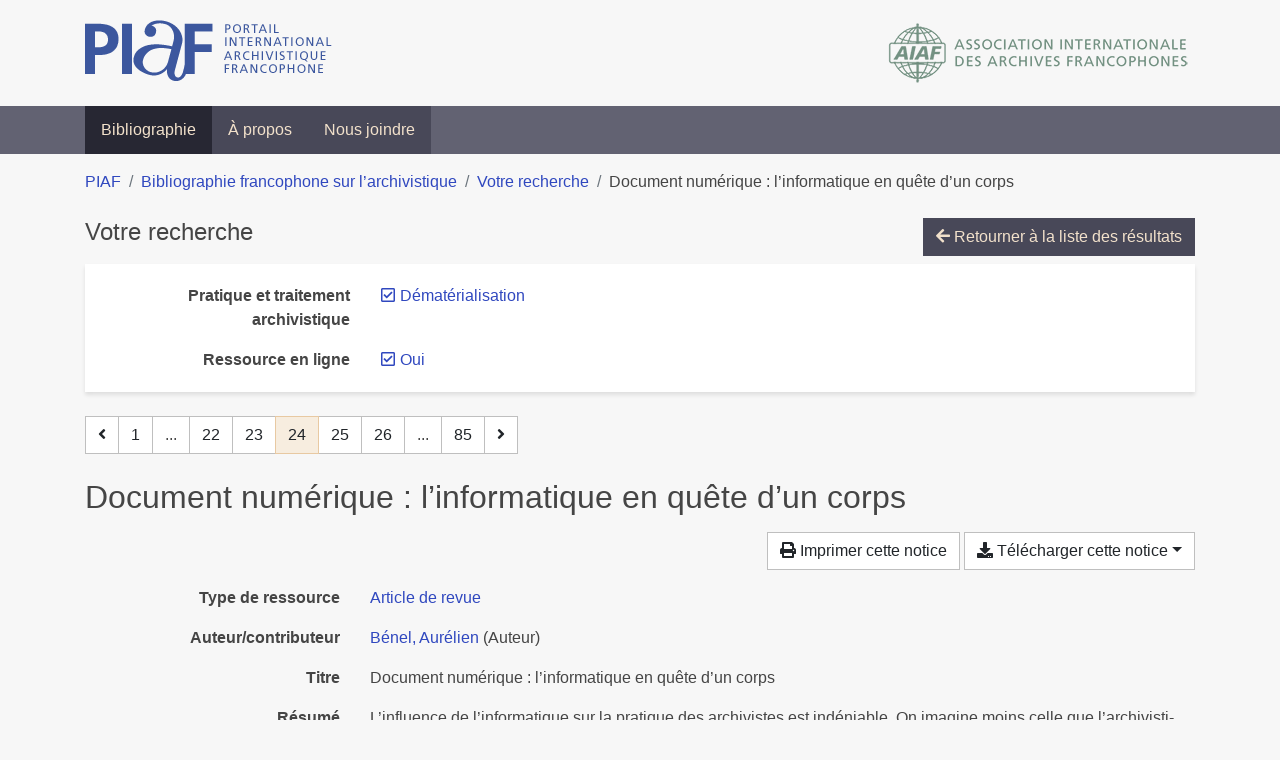

--- FILE ---
content_type: text/html; charset=utf-8
request_url: https://bibliopiaf.ebsi.umontreal.ca/bibliographie/?link=t&pratique-et-traitement-archivistique=ZFYVAFUP&page=24&page-len=1&sort=author_asc
body_size: 6615
content:

<!doctype html>
<html lang="fr" class="no-js">
        <head >
                <meta charset="utf-8"> 
                <meta http-equiv="X-UA-Compatible" content="IE=edge">
    <meta name="viewport" content="width=device-width, initial-scale=1, shrink-to-fit=no">
    <meta name="generator" content="Kerko">
    <link rel="canonical" title="Document numé­ri­que : l’infor­ma­ti­que en quête d’un corps" href="https://bibliopiaf.ebsi.umontreal.ca/bibliographie/EBXDSQBV">
            <link rel="alternate" title="RIS" type="application/x-research-info-systems" href="/bibliographie/EBXDSQBV/export/ris">
            <link rel="alternate" title="BibTeX" type="application/x-bibtex" href="/bibliographie/EBXDSQBV/export/bibtex">
        <meta name="citation_title" content="Document numé­ri­que : l’infor­ma­ti­que en quête d’un corps">
        <meta name="citation_publication_date" content="2021">
        <meta name="citation_date" content="2021">
        <meta name="citation_year" content="2021">
        <meta name="citation_author" content="Bénel, Aurélien">
        <meta name="citation_volume" content="2">
        <meta name="citation_issue" content="262">
        <meta name="citation_journal_title" content="Association des archivistes français">
        <meta name="citation_issn" content="0016-5522">
    <meta name="robots" content="noindex">
        <link rel="prev" href="/bibliographie/?link=t&pratique-et-traitement-archivistique=ZFYVAFUP&page-len=1&sort=author_asc&page=23">
        <link rel="next" href="/bibliographie/?link=t&pratique-et-traitement-archivistique=ZFYVAFUP&page-len=1&sort=author_asc&page=25">
            <title>Document numé­ri­que : l’infor­ma­ti­que en quête d’un corps | Bibliographie francophone sur l’archivistique</title>
    <link rel="stylesheet" href="/static/styles/main.css">

        <link rel="stylesheet" href="https://use.fontawesome.com/releases/v5.8.2/css/solid.css" integrity="sha384-ioUrHig76ITq4aEJ67dHzTvqjsAP/7IzgwE7lgJcg2r7BRNGYSK0LwSmROzYtgzs" crossorigin="anonymous">
        <link rel="stylesheet" href="https://use.fontawesome.com/releases/v5.8.2/css/regular.css" integrity="sha384-hCIN6p9+1T+YkCd3wWjB5yufpReULIPQ21XA/ncf3oZ631q2HEhdC7JgKqbk//4+" crossorigin="anonymous">
        <link rel="stylesheet" href="https://use.fontawesome.com/releases/v5.8.2/css/fontawesome.css" integrity="sha384-sri+NftO+0hcisDKgr287Y/1LVnInHJ1l+XC7+FOabmTTIK0HnE2ID+xxvJ21c5J" crossorigin="anonymous">
        <link rel="stylesheet" href="/bibliographie/static/kerko/css/styles.css?20230626"><script>
                    var re = new RegExp('(^|\\s)no-js(\\s|$)');
                    document.documentElement.className = document.documentElement.className.replace(re, '$1js$2');
                </script>
                    <!-- Global site tag (gtag.js) - Google Analytics -->
                    <script async src="https://www.googletagmanager.com/gtag/js?id=G-JFFPFP0YCG"></script>
                    <script>
                        window.dataLayer = window.dataLayer || [];
                        function gtag(){dataLayer.push(arguments);}
                        gtag('js', new Date());
                        gtag('config', 'G-JFFPFP0YCG');
                    </script>
    <link rel="icon" href="/static/images/favicon.ico">

        </head>
        <body >
        <header >
    <div class="container d-print-none">
        <div class="header-piaf d-flex flex-column flex-md-row justify-content-between">
            <a href="https://www.piaf-archives.org/" title="Portail international archivistique francophone">
                <img src="/static/images/logo-piaf.png" width="247" height="61" alt="Logo PIAF">
            </a>
            <a class="d-none d-md-block" href="https://www.piaf-archives.org/AIAF/association-internationale-des-archives-francophones"  title="Association internationale des archives francophones (AIAF)">
                <img src="/static/images/logo-aiaf-ff.png" width="313" height="66" alt="Logo Association internationale des archives francophones (AIAF)">
            </a>
        </div>
    </div>
    <nav class="navbar navbar-expand-md navbar-dark bg-dark d-print-none">
        <div class="container">
                <button class="navbar-toggler" type="button" data-toggle="collapse" data-target="#navbar-content" aria-controls="navbar-content" aria-expanded="false" aria-label="Basculer la navigation">
                    <span class="navbar-toggler-text">Menu</span><span class="navbar-toggler-icon"></span>
                </button>
                <div id="navbar-content" class="collapse navbar-collapse">
                    <ul class="navbar-nav justify-content-start">
    <li class="nav-item active">
        <a class="nav-link" href="/bibliographie/" >Bibliographie</a>
    </li>

    <li class="nav-item ">
        <a class="nav-link" href="/bibliographie/a-propos" >À propos</a>
    </li>

    <li class="nav-item ">
        <a class="nav-link" href="/bibliographie/nous-joindre" >Nous joindre</a>
    </li>

                    </ul>
                </div>
        </div>
    </nav>

        </header>
        <main class="container">
        
            <div class="row">
                <nav class="col d-print-none" aria-label="Fil d'Ariane">
                    <ol class="breadcrumb">
                        
            <li class="breadcrumb-item">
                <a href="https://www.piaf-archives.org/" >PIAF</a>
            </li>
            <li class="breadcrumb-item">
                <a href="/bibliographie/" >Bibliographie francophone sur l’archivistique</a>
            </li>
            <li class="breadcrumb-item">
                <a href="/bibliographie/?link=t&pratique-et-traitement-archivistique=ZFYVAFUP&sort=author_asc&page=1" >Votre recherche</a>
            </li>
            <li class="breadcrumb-item active" aria-current="page">Document numé­ri­que : l’infor­ma­ti­que en quête d’un corps</li>
                    </ol>
                </nav>
            </div>
                <div class="row">
                        <div class="col-12 ">
    <div class="mt-2 row">
        <h1 class="h4 col-auto mr-auto pr-1 d-inline d-print-none">Votre recherche</h1>
            <div class="col-auto ml-auto mb-2 pl-1 text-right d-print-none">
                <a class="btn btn-primary" href="/bibliographie/?link=t&pratique-et-traitement-archivistique=ZFYVAFUP&sort=author_asc&page=1">
                    <span class="fas fa-arrow-left" aria-hidden="true"></span> Retourner à la liste des résultats
                </a>
            </div>
    </div>
            <div class="card breadbox mb-4 d-print-none">
                <div class="card-body">
            
            
            
        <div class="row">
            <div class="col-md-4 col-xl-3 font-weight-bold break-word text-md-right text-print-left">
                Pratique et traitement archivistique
            </div>
            <div class="col-md-8 col-xl-9">
        <ul class="list-unstyled mb-0"><li class="position-relative" style="margin-left:20px;"><a class="no-decorate" href="/bibliographie/?link=t&sort=author_asc" title="Retirer le filtre 'Dématérialisation'" aria-label="Retirer le filtre 'Dématérialisation'" rel="nofollow"><span class="far fa-check-square position-absolute" aria-hidden="true" style="margin-left:1px;top:-1px;left:-20px;line-height:1.5;"></span>
                    <span class="facet-item-label parent-decorate">Dématérialisation</span></a>
            
        </li>
        </ul>
            </div>
        </div>
            
            
            
            
            
            
            
            
            
            
        <div class="row">
            <div class="col-md-4 col-xl-3 font-weight-bold break-word text-md-right text-print-left">
                Ressource en ligne
            </div>
            <div class="col-md-8 col-xl-9">
        <ul class="list-unstyled mb-0"><li class="position-relative" style="margin-left:20px;"><a class="no-decorate" href="/bibliographie/?pratique-et-traitement-archivistique=ZFYVAFUP&sort=author_asc" title="Retirer le filtre 'Oui'" aria-label="Retirer le filtre 'Oui'" rel="nofollow"><span class="far fa-check-square position-absolute" aria-hidden="true" style="margin-left:1px;top:-1px;left:-20px;line-height:1.5;"></span>
                    <span class="facet-item-label parent-decorate">Oui</span></a>
            
        </li>
        </ul>
            </div>
        </div>
            
                </div>
            </div>
    <nav class="mb-4 d-print-none" aria-label="Pagination des résultats de recherche">
        <div class="d-none d-md-block">
            <ul class="pagination mb-0 flex-wrap">
                    
    <li class="page-item">
        <a class="page-link" href="/bibliographie/?link=t&pratique-et-traitement-archivistique=ZFYVAFUP&page-len=1&sort=author_asc&page=23" rel="prev" title="Page précédente" aria-label="Page précédente">
            <span class="fas fa-angle-left" aria-hidden="true"></span>
        </a>
    </li>
                    
    <li class="page-item">
        <a class="page-link" href="/bibliographie/?link=t&pratique-et-traitement-archivistique=ZFYVAFUP&page-len=1&sort=author_asc" title="Page 1" aria-label="Page 1">1</a>
    </li>
                        
    <li class="page-item disabled" aria-hidden="true">
        <span class="page-link">...</span>
    </li>
                    
    <li class="page-item">
        <a class="page-link" href="/bibliographie/?link=t&pratique-et-traitement-archivistique=ZFYVAFUP&page-len=1&sort=author_asc&page=22" title="Page 22" aria-label="Page 22">22</a>
    </li>
                    
    <li class="page-item">
        <a class="page-link" href="/bibliographie/?link=t&pratique-et-traitement-archivistique=ZFYVAFUP&page-len=1&sort=author_asc&page=23" title="Page 23" aria-label="Page 23">23</a>
    </li>

                
    <li class="page-item active">
        <span class="page-link" aria-current="page" title="Page 24 (Page courante)" aria-label="Page 24 (Page courante)">24</span>
    </li>
                    
    <li class="page-item">
        <a class="page-link" href="/bibliographie/?link=t&pratique-et-traitement-archivistique=ZFYVAFUP&page-len=1&sort=author_asc&page=25" title="Page 25" aria-label="Page 25">25</a>
    </li>
                    
    <li class="page-item">
        <a class="page-link" href="/bibliographie/?link=t&pratique-et-traitement-archivistique=ZFYVAFUP&page-len=1&sort=author_asc&page=26" title="Page 26" aria-label="Page 26">26</a>
    </li>
                        
    <li class="page-item disabled" aria-hidden="true">
        <span class="page-link">...</span>
    </li>
                    
    <li class="page-item">
        <a class="page-link" href="/bibliographie/?link=t&pratique-et-traitement-archivistique=ZFYVAFUP&page-len=1&sort=author_asc&page=85" title="Page 85 (Dernière page)" aria-label="Page 85 (Dernière page)">85</a>
    </li>
                    
    <li class="page-item">
        <a class="page-link" href="/bibliographie/?link=t&pratique-et-traitement-archivistique=ZFYVAFUP&page-len=1&sort=author_asc&page=25" rel="next" title="Page suivante" aria-label="Page suivante">
            <span class="fas fa-angle-right" aria-hidden="true"></span>
        </a>
    </li>
            </ul>
        </div>
        <div class="d-md-none">
            <ul class="pagination mb-0 flex-wrap">
                    
    <li class="page-item">
        <a class="page-link" href="/bibliographie/?link=t&pratique-et-traitement-archivistique=ZFYVAFUP&page-len=1&sort=author_asc&page=23" rel="prev" title="Page précédente" aria-label="Page précédente">
            <span class="fas fa-angle-left" aria-hidden="true"></span>
        </a>
    </li>

                <li class="page-item disabled">
                    <span class="page-link">Page 24 de 85</span>
                </li>
                    
    <li class="page-item">
        <a class="page-link" href="/bibliographie/?link=t&pratique-et-traitement-archivistique=ZFYVAFUP&page-len=1&sort=author_asc&page=25" rel="next" title="Page suivante" aria-label="Page suivante">
            <span class="fas fa-angle-right" aria-hidden="true"></span>
        </a>
    </li>
            </ul>
        </div>
    </nav>
        <h2 class="my-3 clearfix">
Document numé­ri­que : l’infor­ma­ti­que en quête d’un corps</h2>
    <div class="mt-2 mb-4 item-content">
                    <div class="row my-2">
                        <div class="col-auto ml-auto text-right">
                                <div class="d-none d-md-inline-block d-print-none mb-2">
                                    <button id="print-link" class="btn btn-light" type="button">
                                        <span class="fas fa-print" aria-hidden="true"></span> Imprimer cette notice
                                    </button>
                                </div>
                                <div class="d-inline-block d-print-none mb-2">
                                    <div class="dropdown">
                                        <button class="btn btn-light dropdown-toggle" type="button" id="download-options" data-toggle="dropdown" aria-haspopup="true" aria-expanded="false">
                                            <span class="fas fa-download" aria-hidden="true"></span> Télécharger cette notice</button>
                                        <div class="dropdown-menu dropdown-menu-right dropdown-width-300" aria-labelledby="download-options">
                                                <a class="dropdown-item" href="/bibliographie/EBXDSQBV/export/ris" rel="alternate" type="application/x-research-info-systems" title="Télécharger au format RIS" aria-label="Télécharger au format RIS">RIS</a>
                                                <p class="px-4 text-muted">Format recommandé pour la plupart des logiciels de gestion de références bibliographiques</p>
                                                <a class="dropdown-item" href="/bibliographie/EBXDSQBV/export/bibtex" rel="alternate" type="application/x-bibtex" title="Télécharger au format BibTeX" aria-label="Télécharger au format BibTeX">BibTeX</a>
                                                <p class="px-4 text-muted">Format recommandé pour les logiciels spécialement conçus pour BibTeX</p>
                                        </div>
                                    </div>
                                </div>
                        </div>
                    </div>
        <div class="row mb-3 ">
            <div class="col-md-4 col-lg-3 font-weight-bold break-word text-md-right text-print-left">Type de ressource</div>
            <div class="col-md-8 col-lg-9 break-word ">
        <div class="list-no-bullets"><div class="position-relative"><a class="no-decorate" href="/bibliographie/?type=journalArticle" title="Chercher le type de ressource 'Article de revue'" aria-label="Chercher le type de ressource 'Article de revue'" rel="nofollow">
                    <span class="facet-item-label parent-decorate">Article de revue</span></a>
            
        </div>
        </div></div>
        </div>
                <div class="row mb-3">
                    <div class="col-md-4 col-lg-3 font-weight-bold break-word text-md-right text-print-left">Auteur/contributeur</div>
                    <div class="col-md-8 col-lg-9 break-word">
                        <ul class="list-unstyled mb-0">
                                <li><a href="/bibliographie/?creator=%22B%C3%A9nel,+Aur%C3%A9lien%22" title="Chercher 'Bénel, Aurélien'" aria-label="Chercher 'Bénel, Aurélien'">Bénel, Aurélien</a>
                                        (Auteur)
                                </li>
                        </ul>
                    </div>
                </div>
        <div class="row mb-3 ">
            <div class="col-md-4 col-lg-3 font-weight-bold break-word text-md-right text-print-left">Titre</div>
            <div class="col-md-8 col-lg-9 break-word ">Document numé­ri­que : l’infor­ma­ti­que en quête d’un corps</div>
        </div>
        <div class="row mb-3 ">
            <div class="col-md-4 col-lg-3 font-weight-bold break-word text-md-right text-print-left">Résumé</div>
            <div class="col-md-8 col-lg-9 break-word pre-line">L’influence de l’infor­ma­ti­que sur la pra­ti­que des archi­vis­tes est indé­nia­ble. On ima­gine moins celle que l’archi­vis­ti­que peut avoir sur l’ingé­nie­rie infor­ma­ti­que (notam­ment pour les sys­tè­mes d’infor­ma­tion des­ti­nés aux pro­fes­sions intel­lec­tuel­les). La méthode, pré­sen­tée dans cet arti­cle, invite le concep­teur à lais­ser un temps les choix tech­ni­ques en sus­pens. À tra­vers six points d’atten­tion (iden­ti­fi­ca­tion, des­crip­tion, indexa­tion matière, anno­ta­tion/cita­tion, authen­ti­cité, révi­sion), elle le plonge dans l’épaisseur his­to­ri­que de la pra­ti­que des archi­ves, des biblio­thè­ques, de la phi­lo­lo­gie, de la diplo­ma­ti­que. Elle le confronte à la maté­ria­lité de la page, des feuillets, de leur ran­ge­ment. Ce n’est qu’au prix de cette plon­gée que peu­vent émerger les choix de modè­les infor­ma­ti­ques au ser­vice, non d’une vaine vir­tua­lité, mais de gestes de métier à réin­ven­ter.</div>
        </div>
        <div class="row mb-3 ">
            <div class="col-md-4 col-lg-3 font-weight-bold break-word text-md-right text-print-left">Publication</div>
            <div class="col-md-8 col-lg-9 break-word ">Association des archivistes français</div>
        </div>
        <div class="row mb-3 ">
            <div class="col-md-4 col-lg-3 font-weight-bold break-word text-md-right text-print-left">Date</div>
            <div class="col-md-8 col-lg-9 break-word ">2021</div>
        </div>
        <div class="row mb-3 ">
            <div class="col-md-4 col-lg-3 font-weight-bold break-word text-md-right text-print-left">Volume</div>
            <div class="col-md-8 col-lg-9 break-word ">2</div>
        </div>
        <div class="row mb-3 ">
            <div class="col-md-4 col-lg-3 font-weight-bold break-word text-md-right text-print-left">Numéro</div>
            <div class="col-md-8 col-lg-9 break-word ">262</div>
        </div>
        <div class="row mb-3 ">
            <div class="col-md-4 col-lg-3 font-weight-bold break-word text-md-right text-print-left">URL</div>
            <div class="col-md-8 col-lg-9 break-word "><a href="https://www.archivistes.org/Du-materiel-a-l-immateriel" rel="noopener noreferrer" target="_blank">https://www.archivistes.org/Du-materiel-a-l-immateriel</a></div>
        </div>
        <div class="row mb-3 ">
            <div class="col-md-4 col-lg-3 font-weight-bold break-word text-md-right text-print-left">Consulté le</div>
            <div class="col-md-8 col-lg-9 break-word ">08/04/2022 16:44</div>
        </div>
        <div class="row mb-3 ">
            <div class="col-md-4 col-lg-3 font-weight-bold break-word text-md-right text-print-left">ISSN</div>
            <div class="col-md-8 col-lg-9 break-word ">0016-5522</div>
        </div>
        <div class="row mb-3 ">
            <div class="col-md-4 col-lg-3 font-weight-bold break-word text-md-right text-print-left">Référence</div>
            <div class="col-md-8 col-lg-9 break-word "><div class="card"><div class="card-body"><div class="csl-bib-body" style="line-height: 1.35; ">
  <div class="csl-entry">B&#xC9;NEL, Aur&#xE9;lien. Document num&#xE9;&#xAD;ri&#xAD;que&#x202F;: l&#x2019;infor&#xAD;ma&#xAD;ti&#xAD;que en qu&#xEA;te d&#x2019;un corps. <i>Association des archivistes fran&#xE7;ais</i> [en&#xA0;ligne]. 2021, Vol.&#xA0;2, n<sup>o</sup>&#xA0;262. [Consult&#xE9;&#xA0;le&#xA0;8&#xA0;avril&#xA0;2022]. Disponible &#xE0; l&#x2019;adresse&#x202F;: https://www.archivistes.org/Du-materiel-a-l-immateriel</div>
</div></div></div></div>
        </div>
                    
        <div class="row mb-3">
            <div class="col-md-4 col-lg-3 font-weight-bold break-word text-md-right text-print-left">
                Discipline archivistique
            </div>
            <div class="col-md-8 col-lg-9 break-word">
        <ul class="list-unstyled mb-0"><li><a class="no-decorate" href="/bibliographie/?discipline-archivistique=UQ4LWFPL" title="Chercher avec le filtre 'Principes archivistiques'" aria-label="Chercher avec le filtre 'Principes archivistiques'" rel="nofollow">
                    <span class="facet-item-label parent-decorate">Principes archivistiques</span></a>
            
        </li>
        </ul>
            </div>
        </div>
                    
        <div class="row mb-3">
            <div class="col-md-4 col-lg-3 font-weight-bold break-word text-md-right text-print-left">
                Pratique et traitement archivistique
            </div>
            <div class="col-md-8 col-lg-9 break-word">
        <ul class="list-unstyled mb-0"><li><a class="no-decorate" href="/bibliographie/?pratique-et-traitement-archivistique=ZFYVAFUP" title="Chercher avec le filtre 'Dématérialisation'" aria-label="Chercher avec le filtre 'Dématérialisation'" rel="nofollow">
                    <span class="facet-item-label parent-decorate">Dématérialisation</span></a>
            
        </li><li><a class="no-decorate" href="/bibliographie/?pratique-et-traitement-archivistique=F9Q8LHLM" title="Chercher avec le filtre 'Description et indexation'" aria-label="Chercher avec le filtre 'Description et indexation'" rel="nofollow">
                    <span class="facet-item-label parent-decorate">Description et indexation</span></a>
            
        </li>
        </ul>
            </div>
        </div>
                    
        <div class="row mb-3">
            <div class="col-md-4 col-lg-3 font-weight-bold break-word text-md-right text-print-left">
                Type et support d’archives
            </div>
            <div class="col-md-8 col-lg-9 break-word">
        <ul class="list-unstyled mb-0"><li><a class="no-decorate" href="/bibliographie/?type-et-support-d-archives=N3RETLP5" title="Chercher avec le filtre 'Matérialité et support d&#39;archives (Sujet général)'" aria-label="Chercher avec le filtre 'Matérialité et support d&#39;archives (Sujet général)'" rel="nofollow">
                    <span class="facet-item-label parent-decorate">Matérialité et support d&#39;archives (Sujet général)</span></a>
            
        </li>
        </ul>
            </div>
        </div>
                    
        <div class="row mb-3">
            <div class="col-md-4 col-lg-3 font-weight-bold break-word text-md-right text-print-left">
                Région géographique
            </div>
            <div class="col-md-8 col-lg-9 break-word">
        <ul class="list-unstyled mb-0"><li><a class="no-decorate" href="/bibliographie/?region-geographique=HYBJIUPG" title="Chercher avec le filtre 'Europe'" aria-label="Chercher avec le filtre 'Europe'" rel="nofollow">
                    <span class="facet-item-label parent-decorate">Europe</span></a>
            
                
        <ul class="list-no-bullets"><li><a class="no-decorate" href="/bibliographie/?region-geographique=HYBJIUPG.ABLX7KJJ" title="Chercher avec le filtre 'France'" aria-label="Chercher avec le filtre 'France'" rel="nofollow">
                    <span class="facet-item-label parent-decorate">France</span></a>
            
        </li>
        </ul>
        </li>
        </ul>
            </div>
        </div>
                    
        <div class="row mb-3">
            <div class="col-md-4 col-lg-3 font-weight-bold break-word text-md-right text-print-left">
                Discipline et méthode connexes
            </div>
            <div class="col-md-8 col-lg-9 break-word">
        <ul class="list-unstyled mb-0"><li><a class="no-decorate" href="/bibliographie/?discipline-et-methode-connexes=Q29FJLXV" title="Chercher avec le filtre 'Diplomatique'" aria-label="Chercher avec le filtre 'Diplomatique'" rel="nofollow">
                    <span class="facet-item-label parent-decorate">Diplomatique</span></a>
            
        </li><li><a class="no-decorate" href="/bibliographie/?discipline-et-methode-connexes=6M4R4EWS" title="Chercher avec le filtre 'Philologie'" aria-label="Chercher avec le filtre 'Philologie'" rel="nofollow">
                    <span class="facet-item-label parent-decorate">Philologie</span></a>
            
        </li>
        </ul>
            </div>
        </div>
        <div class="row mb-3 ">
            <div class="col-md-4 col-lg-3 font-weight-bold break-word text-md-right text-print-left">Lien vers cette notice</div>
            <div class="col-md-8 col-lg-9 break-word "><a rel="bookmark" title="Lien permanent vers cette notice bibliographique" href="https://bibliopiaf.ebsi.umontreal.ca/bibliographie/EBXDSQBV">https://bibliopiaf.ebsi.umontreal.ca/bibliographie/EBXDSQBV</a></div>
        </div>
    </div><span class='Z3988' title='url_ver=Z39.88-2004&amp;ctx_ver=Z39.88-2004&amp;rfr_id=info%3Asid%2Fzotero.org%3A2&amp;rft_val_fmt=info%3Aofi%2Ffmt%3Akev%3Amtx%3Ajournal&amp;rft.genre=article&amp;rft.atitle=Document%20num%C3%A9%C2%ADri%C2%ADque%20%3A%20l%E2%80%99infor%C2%ADma%C2%ADti%C2%ADque%20en%20qu%C3%AAte%20d%E2%80%99un%20corps&amp;rft.jtitle=Association%20des%20archivistes%20fran%C3%A7ais&amp;rft.volume=2&amp;rft.issue=262&amp;rft.aufirst=Aur%C3%A9lien&amp;rft.aulast=B%C3%A9nel&amp;rft.au=Aur%C3%A9lien%20B%C3%A9nel&amp;rft.date=2021&amp;rft.issn=0016-5522'></span>

    <nav class="mb-4 d-print-none" aria-label="Pagination des résultats de recherche">
        <div class="d-none d-md-block">
            <ul class="pagination mb-0 flex-wrap">
                    
    <li class="page-item">
        <a class="page-link" href="/bibliographie/?link=t&pratique-et-traitement-archivistique=ZFYVAFUP&page-len=1&sort=author_asc&page=23" rel="prev" title="Page précédente" aria-label="Page précédente">
            <span class="fas fa-angle-left" aria-hidden="true"></span>
        </a>
    </li>
                    
    <li class="page-item">
        <a class="page-link" href="/bibliographie/?link=t&pratique-et-traitement-archivistique=ZFYVAFUP&page-len=1&sort=author_asc" title="Page 1" aria-label="Page 1">1</a>
    </li>
                        
    <li class="page-item disabled" aria-hidden="true">
        <span class="page-link">...</span>
    </li>
                    
    <li class="page-item">
        <a class="page-link" href="/bibliographie/?link=t&pratique-et-traitement-archivistique=ZFYVAFUP&page-len=1&sort=author_asc&page=22" title="Page 22" aria-label="Page 22">22</a>
    </li>
                    
    <li class="page-item">
        <a class="page-link" href="/bibliographie/?link=t&pratique-et-traitement-archivistique=ZFYVAFUP&page-len=1&sort=author_asc&page=23" title="Page 23" aria-label="Page 23">23</a>
    </li>

                
    <li class="page-item active">
        <span class="page-link" aria-current="page" title="Page 24 (Page courante)" aria-label="Page 24 (Page courante)">24</span>
    </li>
                    
    <li class="page-item">
        <a class="page-link" href="/bibliographie/?link=t&pratique-et-traitement-archivistique=ZFYVAFUP&page-len=1&sort=author_asc&page=25" title="Page 25" aria-label="Page 25">25</a>
    </li>
                    
    <li class="page-item">
        <a class="page-link" href="/bibliographie/?link=t&pratique-et-traitement-archivistique=ZFYVAFUP&page-len=1&sort=author_asc&page=26" title="Page 26" aria-label="Page 26">26</a>
    </li>
                        
    <li class="page-item disabled" aria-hidden="true">
        <span class="page-link">...</span>
    </li>
                    
    <li class="page-item">
        <a class="page-link" href="/bibliographie/?link=t&pratique-et-traitement-archivistique=ZFYVAFUP&page-len=1&sort=author_asc&page=85" title="Page 85 (Dernière page)" aria-label="Page 85 (Dernière page)">85</a>
    </li>
                    
    <li class="page-item">
        <a class="page-link" href="/bibliographie/?link=t&pratique-et-traitement-archivistique=ZFYVAFUP&page-len=1&sort=author_asc&page=25" rel="next" title="Page suivante" aria-label="Page suivante">
            <span class="fas fa-angle-right" aria-hidden="true"></span>
        </a>
    </li>
            </ul>
        </div>
        <div class="d-md-none">
            <ul class="pagination mb-0 flex-wrap">
                    
    <li class="page-item">
        <a class="page-link" href="/bibliographie/?link=t&pratique-et-traitement-archivistique=ZFYVAFUP&page-len=1&sort=author_asc&page=23" rel="prev" title="Page précédente" aria-label="Page précédente">
            <span class="fas fa-angle-left" aria-hidden="true"></span>
        </a>
    </li>

                <li class="page-item disabled">
                    <span class="page-link">Page 24 de 85</span>
                </li>
                    
    <li class="page-item">
        <a class="page-link" href="/bibliographie/?link=t&pratique-et-traitement-archivistique=ZFYVAFUP&page-len=1&sort=author_asc&page=25" rel="next" title="Page suivante" aria-label="Page suivante">
            <span class="fas fa-angle-right" aria-hidden="true"></span>
        </a>
    </li>
            </ul>
        </div>
    </nav>
                        </div>
                </div>
        </main>
    <footer class="footer-piaf">
        <div class="text-center pt-3 pb-2">
            <a class="footer-piaf__link" href="https://www.piaf-archives.org/" title="Portail international archivistique francophone">PIAF</a> &bullet; <a class="footer-piaf__link" href="/bibliographie/">Bibliographie francophone sur l’archivistique</a>
        </div>
        <div class="text-center py-3 d-print-none">
            <a href="https://www.piaf-archives.org/AIAF/association-internationale-des-archives-francophones"  title="Association internationale des archives francophones (AIAF)">
                <img class="d-inline my-4 mx-4" src="/static/images/logo-aiaf-d.png" width="294" height="110" alt="Logo Association internationale des archives francophones (AIAF)">
            </a>
            <a href="https://ebsi.umontreal.ca/" target="_blank" rel="noopener" title="École de bibliothéconomie et des sciences de l’information (EBSI)">
                <img class="d-inline my-4 mx-4" src="/static/images/logo-ebsi-b.png" width="263" height="100" alt="Logo École de bibliothéconomie et des sciences de l’information (EBSI)">
            </a>
        </div>
    </footer>

    
    <script type="text/javascript" src="/static/scripts/main.js"></script>

        <script src="/bibliographie/static/kerko/js/item.js?202008101934"></script>
            <script src="/bibliographie/static/kerko/js/print.js"></script>
        <script>
            history.replaceState({}, "", "/bibliographie/?link=t&pratique-et-traitement-archivistique=ZFYVAFUP&page=24&page-len=1&sort=author_asc&id=EBXDSQBV");
        </script>
        </body>
</html>